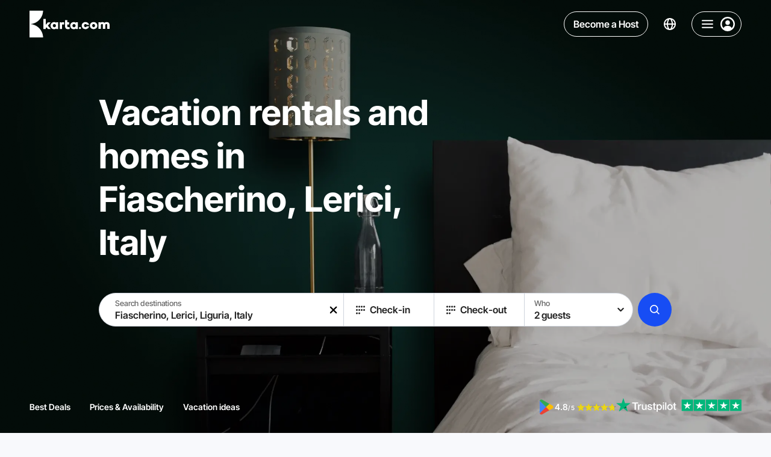

--- FILE ---
content_type: text/css; charset=utf-8
request_url: https://karta.com/_nuxt/PropertyAllotment.DAZpWrIk.css
body_size: -385
content:
.allotment[data-v-946dff94]{color:var(--color-grey-700);font-size:14px;font-weight:600;line-height:157%}@media (max-width:2080px){.allotment[data-v-946dff94]{font-size:14px}}@media (max-width:768px){.allotment[data-v-946dff94]{font-size:14px}}@media (max-width:767px){.allotment[data-v-946dff94]{font-size:calc(10.23529px + .4902vw)}}@media (max-width:360px){.allotment[data-v-946dff94]{font-size:12px}}@media (max-width:749px){.allotment[data-v-946dff94]{font-size:12px;line-height:130%}}


--- FILE ---
content_type: text/css; charset=utf-8
request_url: https://karta.com/_nuxt/SingleCardLayout.BnbM1SmY.css
body_size: -142
content:
.single-card-layout__promo[data-v-b428af2d]{align-self:flex-end;background:var(--color-green-500);border-radius:2px;color:var(--color-white-900);font-size:12px;font-weight:600;justify-self:flex-start;line-height:22px;padding:3px 8px}.card-content[data-v-b428af2d]{cursor:pointer;display:grid;gap:16px;grid-template-rows:1fr auto;height:100%}@media (max-width:749px){.card-content[data-v-b428af2d]{gap:8px}}[dir=rtl] .card-content[data-v-b428af2d]{text-align:right}.card-content .bottom[data-v-b428af2d]{padding-top:16px;position:relative}.card-content .top[data-v-b428af2d]{display:flex;flex:1 1 auto;flex-flow:row nowrap}.card-content .card-info[data-v-b428af2d]{align-items:flex-start;display:grid;flex:1 1 auto;gap:8px;grid-auto-flow:row}.card-content .card-info .apartment-title[data-v-b428af2d],.card-content .card-info .single-card-layout-title[data-v-b428af2d]{margin:0}@media (max-width:749px){.card-content .card-info[data-v-b428af2d]{width:100%}}.card-content .card-info__top[data-v-b428af2d]{display:grid;gap:12px;justify-content:flex-start}@media (max-width:749px){.card-content .card-info__top[data-v-b428af2d]{gap:8px}}.card-content .card-info__bottom[data-v-b428af2d]{align-items:center;align-self:flex-end;display:grid;gap:8px;grid-auto-flow:column;justify-content:flex-start}.card-content--grid-mode .card-info__top[data-v-b428af2d]{gap:12px}@media (max-width:2080px){.card-content--grid-mode .card-info__top[data-v-b428af2d]{gap:calc(5.65854px + .30488vw)}}@media (max-width:768px){.card-content--grid-mode .card-info__top[data-v-b428af2d]{gap:8px}}


--- FILE ---
content_type: text/css; charset=utf-8
request_url: https://karta.com/_nuxt/GeoLandingApartmentSection.CC8vGX2e.css
body_size: -160
content:
.apartment-list-section__single-card[data-v-c63b2ae7]{background-color:var(--color-white-900);border-radius:12px;box-shadow:0 1px 4px var(--color-black-100-t15);height:100%;width:352px}@media (max-width:2080px){.apartment-list-section__single-card[data-v-c63b2ae7]{width:calc(287px + 3.125vw)}}@media (max-width:768px){.apartment-list-section__single-card[data-v-c63b2ae7]{width:311px}}@media (max-width:767px){.apartment-list-section__single-card[data-v-c63b2ae7]{width:calc(267.70588px + 5.63725vw)}}@media (max-width:360px){.apartment-list-section__single-card[data-v-c63b2ae7]{width:288px}}.apartment-list-section__single-card[data-v-c63b2ae7] .apartment-title.single-card-layout-title{-webkit-line-clamp:1}.apartment-list-section__property-price[data-v-c63b2ae7]{padding-top:16px}.apartment-list-section__property-price.hidden[data-v-c63b2ae7]{opacity:0}.apartment-list-section__property-price-label[data-v-c63b2ae7]{color:var(--color-gray-600);font-size:18px;font-weight:500;padding-right:12px}@media (max-width:2080px){.apartment-list-section__property-price-label[data-v-c63b2ae7]{padding-right:12px}}@media (max-width:768px){.apartment-list-section__property-price-label[data-v-c63b2ae7]{padding-right:12px}}@media (max-width:767px){.apartment-list-section__property-price-label[data-v-c63b2ae7]{padding-right:calc(.70588px + 1.47059vw)}}@media (max-width:360px){.apartment-list-section__property-price-label[data-v-c63b2ae7]{padding-right:6px}}@media (max-width:2080px){.apartment-list-section__property-price-label[data-v-c63b2ae7]{font-size:calc(14.82927px + .15244vw)}}@media (max-width:768px){.apartment-list-section__property-price-label[data-v-c63b2ae7]{font-size:16px}}.apartment-list-section .single-card-layout-slider[data-v-c63b2ae7]{min-height:291px;min-width:100%;touch-action:pan-y}@media (max-width:749px){.apartment-list-section .single-card-layout-slider[data-v-c63b2ae7]{min-height:242px}}


--- FILE ---
content_type: text/css; charset=utf-8
request_url: https://karta.com/_nuxt/DatepickerRange.CGMVxh5d.css
body_size: -380
content:
.date-picker-range__target[data-v-fe2e53a6]{display:grid;grid-auto-columns:1fr;grid-auto-flow:column;grid-gap:8px}.date-picker-range__calendar[data-v-fe2e53a6]{padding:24px 16px}


--- FILE ---
content_type: text/javascript; charset=utf-8
request_url: https://karta.com/_nuxt/cVCHZkIz.js
body_size: 32
content:
import{_ as u}from"./DU4tQU86.js";import{B as p}from"./imm4C8xR.js";import{d as m,c as o,b as t,e as n,k as b,w as l,E as f,t as c,u as g,_ as d,f as x,s as B,v as k,i as v}from"./y0Q2yoqa.js";import{P as h}from"./DBoR6smY.js";const w={class:"landing-breadcrumbs-item"},y={key:1,class:"landing-breadcrumbs-item__link landing-breadcrumbs-item__link--active"},C=m({__name:"LandingBreadcrumbsItem",props:{item:{},arrowIcon:{type:Boolean},external:{type:Boolean}},setup(r){const e=r;return(s,_)=>{const a=u;return t(),o("div",w,[e.item.active?(t(),o("div",y,c(e.item.title),1)):(t(),n(a,{key:0,class:"landing-breadcrumbs-item__link",to:e.item.href,external:e.external},{default:l(()=>[f(c(e.item.title),1)]),_:1},8,["to","external"])),e.arrowIcon?(t(),n(g(p),{key:2,class:"landing-breadcrumbs-item__arrow"})):b("",!0)])}}}),I=d(C,[["__scopeId","data-v-d7ede26e"]]),L={class:"landing-breadcrumbs"},$=m({__name:"LandingBreadcrumbs",props:{items:{},disableContainer:{type:Boolean}},setup(r){const e=r;return(s,_)=>(t(),n(v(s.disableContainer?"div":h),null,{default:l(()=>[x("nav",L,[(t(!0),o(B,null,k(e.items,(a,i)=>(t(),n(I,{key:`${a.title}_${i}`,item:a,external:a.external,"arrow-icon":i!==s.items.length-1},null,8,["item","external","arrow-icon"]))),128))])]),_:1}))}}),P=d($,[["__scopeId","data-v-45a69f19"]]);export{P as L};


--- FILE ---
content_type: text/javascript; charset=utf-8
request_url: https://karta.com/_nuxt/B0mMtDmR.js
body_size: 504
content:
import{d as H,h as l,x as v,c as p,b as c,q as f,u as a,g as P,B as S,T as L,w as b,k,al as E,f as y,s as M,v as T,m as U,_ as $}from"./y0Q2yoqa.js";import{g as A}from"./Du1bzs2O.js";const D=["src","alt"],N=["srcset","media"],R=["src","alt"],V=H({__name:"ApartmentGalleryPicture",props:{path:{},config:{},preview:{type:Boolean,default:!0},previewConfig:{default:()=>[{resolution:"64x36"}]},alt:{default:""},responsiveWidth:{type:Boolean},responsiveHeight:{type:Boolean},autoSize:{type:Boolean},containMode:{type:Boolean},disableHover:{type:Boolean},cursorPointer:{type:Boolean},errorTransparentMode:{type:Boolean},errorResponsiveHeight:{type:Boolean},errorSrc:{default:"/static-assets/images/apartment-placeholder.svg"}},emits:["load","error","load-preview"],setup(h,{emit:_}){const e=h,u=_;function d(r,n){return r.map(o=>{const i=A(n,o.resolution);return o.size?`${i} ${o.size}`:i}).join(", ")}const m=l(()=>t.value?{defaultUrl:e.errorSrc,sources:[]}:{defaultUrl:d(e.config.default,e.path),sources:e.config.sources.map(r=>({media:r.media,src:d(r.items,e.path)}))}),w=l(()=>({src:d(e.previewConfig,e.path)})),s=v(!1),t=v(!1),B=l(()=>({"apartment-gallery-picture--responsive-width":e.responsiveWidth,"apartment-gallery-picture--error-responsive-height":t.value&&e.errorResponsiveHeight,"apartment-gallery-picture--responsive-height":e.responsiveHeight,"apartment-gallery-picture--auto-size":e.autoSize,"apartment-gallery-picture--contain-mode":e.containMode,"apartment-gallery-picture--disable-hover":e.disableHover,"apartment-gallery-picture--pointer":e.cursorPointer})),g=l(()=>({"apartment-gallery-picture__img--error":t.value,"apartment-gallery-picture__img--transparent-error":e.errorTransparentMode}));function C(){t.value||(t.value=!0,s.value=!0,u("error"),console.info("####","onError"))}function z(){t.value||(u("load"),s.value=!0,t.value=!1)}return(r,n)=>(c(),p("div",{class:f(["apartment-gallery-picture",a(B)])},[P(L,{name:"fade"},{default:b(()=>[r.preview&&!a(s)?(c(),p("img",{key:0,class:f(["apartment-gallery-picture__img apartment-gallery-picture__img--preview",a(g)]),src:a(w).src,alt:r.alt,decoding:"async",onLoad:n[0]||(n[0]=o=>u("load-preview"))},null,42,D)):k("",!0)]),_:1}),S(y("picture",null,[(c(!0),p(M,null,T(a(m).sources,(o,i)=>(c(),p("source",{key:i,srcset:o.src,media:o.media},null,8,N))),128)),y("img",U({class:"apartment-gallery-picture__img"},r.$attrs,{src:a(m).defaultUrl,alt:r.alt,class:a(g),decoding:"async",onError:C,onLoad:z}),null,16,R)],512),[[E,!r.preview||a(s)]])],2))}}),W=$(V,[["__scopeId","data-v-1edfe067"]]);export{W as A};


--- FILE ---
content_type: text/javascript; charset=utf-8
request_url: https://karta.com/_nuxt/CkIWMM3S.js
body_size: -130
content:
import{d as a,h as r,c as n,b as s,aj as i,u as l,_ as m}from"./y0Q2yoqa.js";const p=a({__name:"SkeletonItem",props:{width:{default:"100%"},height:{default:"100%"},borderRadius:{default:"8px"},circle:{type:Boolean},marginTop:{},marginBottom:{},absoluteMode:{type:Boolean},top:{},left:{},right:{},bottom:{}},setup(e){const t=e,o=r(()=>({width:t.width,height:t.height,borderRadius:t.circle?"50%":t.borderRadius,marginTop:t.marginTop,marginBottom:t.marginBottom,top:t.top,left:t.left,right:t.right,bottom:t.bottom}));return(c,d)=>(s(),n("div",{class:"skeleton-item",style:i(l(o))},null,4))}}),u=m(p,[["__scopeId","data-v-aae3e821"]]);export{u as _};


--- FILE ---
content_type: text/javascript; charset=utf-8
request_url: https://karta.com/_nuxt/BNhYrRfk.js
body_size: 471
content:
import{_ as D}from"./DU4tQU86.js";import{d as E,y as q,a6 as z,K as R,R as V,ap as W,h as c,c as u,q as g,u as m,f as h,s as p,v as $,b as s,a8 as I,am as x,aW as G,Y as t,bp as y,au as K,ac as v,bq as O,br as U,k as _,e as Y,t as P,w as j,_ as J}from"./y0Q2yoqa.js";import{a as Q,H as d}from"./FC07vYe7.js";import{F as f}from"./Bw19Bpnd.js";const X={class:"floating-navigation__items"},Z=["onClick"],ee=E({__name:"FloatingNav",props:{theme:{default:f.Light},activeProfile:{type:Boolean}},setup(C){const l=C,{t:e,localeProperties:N,locale:S}=q(),a=z(),b=R(),k=V(),{navigationActionsById:B}=Q(),o=W(),r=i=>N.value.language===K?i:`/${S.value}${i}`,M=c(()=>({"floating-navigation--light":l.theme===f.Light,"floating-navigation--dark":l.theme===f.Dark,"floating-navigation--disabled-router-highlight":l.activeProfile})),A=c(()=>[{link:a(x),label:e("common.search")},{hidden:o.path!==a(t),label:e("pages.hostLanding.createListingButton"),actionId:d.MembershipHost,onSuccessAction:()=>window.location.href=r(v)},{hidden:o.path===a(t),link:a(t),label:e("common.becomeHost")},{label:e("common.login"),green:!0,actionId:d.MobileMenu}]),F=c(()=>[{link:a(x),label:e("common.search")},{hidden:o.path===a(t),link:a(G),label:e("common.trips")},{hidden:o.path!==a(t),label:e("pages.hostLanding.createListingButton"),actionId:d.CreateHostForLogged,onSuccessAction:()=>window.location.href=r(v)},{hidden:o.path===a(t),link:a(y),label:e("common.inbox"),counter:k.unreadSum},{actionId:d.MobileMenu,label:e("common.profile"),active:l.activeProfile}]),w=c(()=>[{link:r(O),label:e("common.calendar"),external:!0},{hidden:o.path===a(t),link:r(U),label:e("common.property"),external:!0},{hidden:o.path===a(t),link:a(y),label:e("common.inbox"),counter:k.unreadSum},{hidden:o.path!==a(t),link:r(v),label:e("pages.hostLanding.createListingButton"),external:!0},{actionId:d.MobileMenu,label:e("common.profile"),active:l.activeProfile}]),H=c(()=>b.currentProfileType===I.Guest?F.value:b.currentProfileType===I.Host?w.value:A.value);function L(i){return{"floating-navigation__item--green":i.green,"floating-navigation__item--counter":"counter"in i&&i.counter,"floating-navigation__item--active":i.active}}return(i,ae)=>{const T=D;return s(),u("div",{class:g(["floating-navigation",m(M)])},[h("div",X,[(s(!0),u(p,null,$(m(H),n=>(s(),u(p,{key:n.label},[n.hidden?_("",!0):(s(),u(p,{key:0},[n.actionId?(s(),u("div",{key:0,class:g(["floating-navigation__item",L(n)]),onClick:()=>m(B)[n.actionId](n.onSuccessAction)},[h("span",null,P(n.label),1)],10,Z)):_("",!0),n.link?(s(),Y(T,{key:1,class:g(["floating-navigation__item",L(n)]),to:n.link,external:n.external},{default:j(()=>[h("span",null,P(n.label),1)]),_:2},1032,["to","external","class"])):_("",!0)],64))],64))),128))])],2)}}}),se=J(ee,[["__scopeId","data-v-a6645a7d"]]);export{se as F};


--- FILE ---
content_type: text/javascript; charset=utf-8
request_url: https://karta.com/_nuxt/ByUekXLn.js
body_size: 363
content:
import{I as _}from"./D4Nr_hq0.js";import{V as k,c as p,b as i,f as e,d as g,z as h,x as y,h as l,o as x,g as c,u as a,E as z,t as L,q as M,_ as v}from"./y0Q2yoqa.js";import{t as w}from"./DmAjA2gw.js";import{R as S}from"./D7WIodIP.js";import{u as V}from"./BXG8ZieM.js";const A={xmlns:"http://www.w3.org/2000/svg",width:"57",height:"56",fill:"none",viewBox:"0 0 57 56"};function R(s,t){return i(),p("svg",A,t[0]||(t[0]=[e("path",{fill:"#ea4335",d:"M27.438 26.69 6.119 49.1a5.75 5.75 0 0 0 5.565 4.239 5.8 5.8 0 0 0 2.921-.785l.068-.04L38.67 38.8z"},null,-1),e("path",{fill:"#fbbc04",d:"m49.003 22.876-.02-.013-10.36-5.949L26.95 27.201 38.663 38.8l10.306-5.889c1.807-.967 3.033-2.853 3.033-5.027 0-2.161-1.21-4.037-2.999-5.007z"},null,-1),e("path",{fill:"#4285f4",d:"M6.136 6.564c-.13.478-.196.972-.195 1.468v39.6c.021.568.067 1 .197 1.466L28.19 27.262z"},null,-1),e("path",{fill:"#34a853",d:"m27.597 27.841 11.034-10.926-23.97-13.764a5.8 5.8 0 0 0-2.976-.816c-2.664 0-4.911 1.795-5.565 4.232l-.001.006L27.597 27.84z"},null,-1)]))}const b={render(){return k(_,{icon:{render:R},name:"play-market"})}},B=["href"],I={class:"play-market-score__score"},P=g({__name:"PlayMarketScore",props:{size:{default:"small"}},setup(s){const t=s,r=h(),d=V("android"),n=y(""),m=l(()=>w(r.androidAppRating,1)),u=l(()=>({"play-market-score--auto":t.size==="auto"}));return x(async()=>{n.value=await d()}),(N,o)=>(i(),p("a",{class:M(["play-market-score",a(u)]),href:a(n),target:"_blank",rel:"noopener"},[c(a(b),{class:"play-market-score__icon"}),e("div",I,[z(L(a(m)),1),o[1]||(o[1]=e("span",null,"/ 5",-1))]),c(S,{class:"play-market-score__rating",modelValue:a(r).androidAppRating,"onUpdate:modelValue":o[0]||(o[0]=f=>a(r).androidAppRating=f)},null,8,["modelValue"])],10,B))}}),T=v(P,[["__scopeId","data-v-9249c5ca"]]);export{T as P};


--- FILE ---
content_type: text/javascript; charset=utf-8
request_url: https://karta.com/_nuxt/DjMfVVvD.js
body_size: -334
content:
import{G as r,N as t}from"./y0Q2yoqa.js";function f(){const i=r();function o(n){return({position:a,...c})=>{i.pushNotification({type:n,position:a,...c})}}return{info:o(t.Info),success:o(t.Success),warning:o(t.Warning),error:o(t.Error),clear:i.clear,clearStaticNotification:i.clearStaticNotification,clearFloatingNotification:i.clearFloatingNotification}}export{f as u};


--- FILE ---
content_type: text/javascript; charset=utf-8
request_url: https://karta.com/_nuxt/BXG8ZieM.js
body_size: -89
content:
import{a as m}from"./CXpQZxzg.js";import{z as f,L as s,ao as k,c0 as A,c1 as P}from"./y0Q2yoqa.js";import{u as g}from"./D9xvqs5u.js";function R(r){const t=f(),i=s(),e=g(i.public.appPromocode),n=k(),c=s();async function u(p){var a;await e.loadData();const d=n.resolve({path:p??n.currentRoute.value.path,query:{appPromocode:e.isValid?(a=e.discount.value)==null?void 0:a.promocode:void 0}}),l=encodeURIComponent(m(d.fullPath,c.public.baseUrl));let o="";return r==="android"||t.isAndroid?o=`${A}&referrer=${l}`:r==="ios"||t.isIos?o=P:console.error("Cannot get market link for the device",navigator==null?void 0:navigator.userAgent),o}return u}export{R as u};
